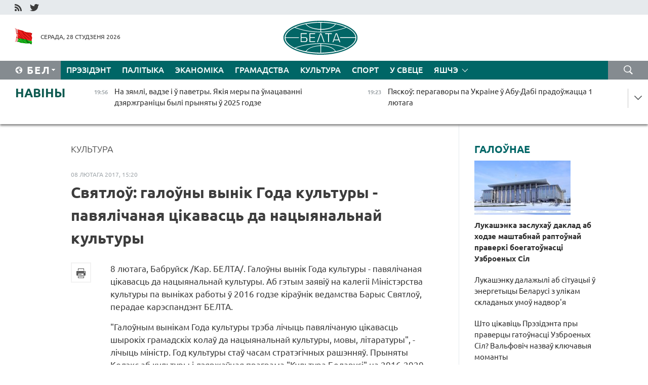

--- FILE ---
content_type: text/html; charset=UTF-8
request_url: https://blr.belta.by/culture/view/svjatlou-galouny-vynik-goda-kultury-pavjalichanaja-tsikavasts-da-natsyjanalnaj-kultury-55434-2017/
body_size: 13913
content:
    
    	<!DOCTYPE HTML>
	<html lang="by-BY" prefix="og: http://ogp.me/ns#">
	<head  prefix="article: http://ogp.me/ns/article#">
		<title>Святлоў: галоўны вынік Года культуры - павялічаная цікавасць да нацыянальнай культуры</title>
		<meta http-equiv="Content-Type" content="text/html; charset=utf-8">
                <meta name="viewport" content="width=device-width">
		<link rel="stylesheet" href="/styles/general_styles.css" type="text/css">
                                <link rel="stylesheet" href="/styles/styles2.css?1769626675" type="text/css">
                                <link rel="stylesheet" href="/styles/styles.css?1769626675" type="text/css">
                <link rel="stylesheet" href="/styles/tr_styles.css" type="text/css">
                            <link rel="icon" href="/desimages/fav.png" type="image/png">
		<meta name="keywords" content="">
		<meta name="description" content="Рэалізаваны новыя культурныя ініцыятывы - рэспубліканскія конкурсы &quot;Чалавек Года культуры&quot;, &quot;Горад культуры ў Год культуры&quot;, &quot;Геній-стартап&quot;, &quot;Бела-тон&quot;, нацыянальная прэмія ў галіне выяўленчага мастацтва.">
	                    <meta property="og:locale" content="by_BY">
	        	        	<meta property="og:site_name" content="Беларускае тэлеграфнае агенцтва" />
	        	        	<meta property="og:title" content="Святлоў: галоўны вынік Года культуры - павялічаная цікавасць да нацыянальнай культуры" />
	        	        	<meta property="og:type" content="article" />
	        	        	<meta property="og:url" content="https://blr.belta.by/culture/view/svjatlou-galouny-vynik-goda-kultury-pavjalichanaja-tsikavasts-da-natsyjanalnaj-kultury-55434-2017" />
	        	        	<meta property="og:image" content="https://blr.belta.by/desimages/og_image.png" />
	        	        	<meta property="og:description" content="Рэалізаваны новыя культурныя ініцыятывы - рэспубліканскія конкурсы &amp;quot;Чалавек Года культуры&amp;quot;, &amp;quot;Горад культуры ў Год культуры&amp;quot;, &amp;quot;Геній-стартап&amp;quot;, &amp;quot;Бела-тон&amp;quot;, нацыянальная прэмія ў галіне выяўленчага мастацтва." />
	        	        	<meta property="og:section" content="Культура" />
	        	        	<meta property="article:published_time" content="2017-02-08 15:20:05" />
	        	        	<meta property="article:modified_time" content="2017-02-08 15:22:06" />
	        	    		                        <!-- Yandex.Metrika informer -->
<a href="https://metrika.yandex.by/stat/?id=15029098&amp;from=informer"
target="_blank" rel="nofollow"><img src="https://informer.yandex.ru/informer/15029098/1_1_FFFFFFFF_EFEFEFFF_0_pageviews"
style="width:80px; height:15px; border:0; display:none" alt="Яндекс.Метрика" title="Яндекс.Метрика: данные за сегодня (просмотры)" class="ym-advanced-informer" data-cid="15029098" data-lang="ru" /></a>
<!-- /Yandex.Metrika informer -->

<!-- Yandex.Metrika counter -->
<script type="text/javascript" >
   (function(m,e,t,r,i,k,a){m[i]=m[i]||function(){(m[i].a=m[i].a||[]).push(arguments)};
   m[i].l=1*new Date();
   for (var j = 0; j < document.scripts.length; j++) {if (document.scripts[j].src === r) { return; }}
   k=e.createElement(t),a=e.getElementsByTagName(t)[0],k.async=1,k.src=r,a.parentNode.insertBefore(k,a)})
   (window, document, "script", "https://mc.yandex.ru/metrika/tag.js", "ym");

   ym(15029098, "init", {
        clickmap:true,
        trackLinks:true,
        accurateTrackBounce:true,
        webvisor:true
   });
</script>
<noscript><div><img src="https://mc.yandex.ru/watch/15029098" style="position:absolute; left:-9999px;" alt="" /></div></noscript>
<!-- /Yandex.Metrika counter -->

            
                        <meta name="google-site-verification" content="Dd8uWU7VCf77OeeHXR5DHMQmZ-7j6FLk_JRDg71UqnQ" />

            
                        <!-- Google tag (gtag.js) -->
<script async src="https://www.googletagmanager.com/gtag/js?id=G-TNQG804L3G"></script>
<script>
  window.dataLayer = window.dataLayer || [];
  function gtag(){dataLayer.push(arguments);}
  gtag('js', new Date());

  gtag('config', 'G-TNQG804L3G');
</script>

            
        

                                                                	</head>
	
	<body>

                
        <a id="top"></a>

    <div class="all   ">
        <div class="ban_main_top">
            
        </div>
        <div class="top_line">
	                <div class="social_icons">
                                          <a href="/rss" title="RSS"  target ="_self" onmouseover="this.children[0].src='https://blr.belta.by/images/storage/banners/000015_9792b56e8dc3dd1262c69a28a949a99b_work.jpg'" onmouseout="this.children[0].src='https://blr.belta.by/images/storage/banners/000015_4c7b4dd0abba134c3f3b40f11c7d2280_work.jpg'">
                    <img src="https://blr.belta.by/images/storage/banners/000015_4c7b4dd0abba134c3f3b40f11c7d2280_work.jpg" alt="RSS" title="RSS" />
                </a>
                                              <a href="https://twitter.com/ByBelta" title="Twitter"  target ="_blank" onmouseover="this.children[0].src='https://blr.belta.by/images/storage/banners/000015_d883d8345fde0915c71fe70fbc6b3aba_work.jpg'" onmouseout="this.children[0].src='https://blr.belta.by/images/storage/banners/000015_aa312c63b3361ad13bfc21a9647031cf_work.jpg'">
                    <img src="https://blr.belta.by/images/storage/banners/000015_aa312c63b3361ad13bfc21a9647031cf_work.jpg" alt="Twitter" title="Twitter" />
                </a>
                        </div>
    
	         
        </div>
        <div class="header">
            <div class="header_date">
                                            <a class="header_flag" href="/" title="Сцяг"  target ="_self">
                <img 
                    src="https://blr.belta.by/images/storage/banners/000204_8b46a27f5f27ae9a2d0bd487d340c2d5_work.jpg" 
                    alt="Сцяг" 
                    title="Сцяг" 
                                    />
            </a>
            
                Серада, 28 студзеня 2026
            </div>
	            	        <div class="logo">
            
                                                                    <a href="/" title="Беларускае тэлеграфнае агенцтва"  target ="_self">
                            <span class="logo_img"><img src="https://blr.belta.by/images/storage/banners/000016_3289232daeea51392de2ee72efbeeaee_work.jpg" alt="Беларускае тэлеграфнае агенцтва" title="Беларускае тэлеграфнае агенцтва" /></span>
                                                    </a>
                                                        </div>
    
            <div class="weather_currency">
                <div class="weather_currency_inner">
                
	 	
                </div>
	    
            </div>
        </div>
    <div class="menu_line" >

	    <div class="main_langs" id="main_langs">
            <div class="main_langs_inner" id="main_langs_inner">
	
                                    <div class="main_lang_item" ><a target="_blank"   href="http://belta.by" title="Рус" >Рус</a></div>
        	
                                                    	
                                    <div class="main_lang_item" ><a target="_blank"   href="https://pol.belta.by/" title="Pl" >Pl</a></div>
        	
                                    <div class="main_lang_item" ><a target="_blank"   href="http://eng.belta.by" title="Eng" >Eng</a></div>
        	
                                    <div class="main_lang_item" ><a target="_blank"   href="http://deu.belta.by" title="Deu" >Deu</a></div>
        	
                                    <div class="main_lang_item" ><a target="_blank"   href="http://esp.belta.by" title="Esp" >Esp</a></div>
        	
                                    <div class="main_lang_item" ><a target="_blank"   href="http://chn.belta.by/" title="中文" >中文</a></div>
        </div>
<div class="main_lang_item main_lang_selected" ><a   href="https://blr.belta.by/" title="Бел">Бел</a></div>
</div>
		

	       <div class="h_menu_fp" id="h_menu_fp" >
    <div class="h_menu_title" id="h_menu_title">
                Меню
    </div>
            <div class="h_menu_s" id="h_menu_s"></div>
        <div class="menu_more">
            <div class="menu_more_title" id="h_menu_more" >Яшчэ </div>
                    <div id="h_menu" class="h_menu">
                <div class="content_all_margin">
	                        <div class="menu_els" id="h_menu_line_1">
                                                            <div class="menu_item " id="h_menu_item_1_1">
                            <a   href="https://blr.belta.by/president/" title="Прэзідэнт">Прэзідэнт</a>
                        </div>
                                                                                <div class="menu_item " id="h_menu_item_1_2">
                            <a   href="https://blr.belta.by/politics/" title="Палітыка">Палітыка</a>
                        </div>
                                                                                <div class="menu_item " id="h_menu_item_1_3">
                            <a   href="https://blr.belta.by/economics/" title="Эканоміка">Эканоміка</a>
                        </div>
                                                                                <div class="menu_item " id="h_menu_item_1_4">
                            <a   href="https://blr.belta.by/society/" title="Грамадства">Грамадства</a>
                        </div>
                                                                                <div class="menu_item menu_item_selected" id="h_menu_item_1_5">
                            <a   href="https://blr.belta.by/culture/" title="Культура">Культура</a>
                        </div>
                                                                                <div class="menu_item " id="h_menu_item_1_6">
                            <a   href="https://blr.belta.by/sport/" title="Спорт">Спорт</a>
                        </div>
                                                                                <div class="menu_item " id="h_menu_item_1_7">
                            <a   href="https://blr.belta.by/world/" title="У свеце">У свеце</a>
                        </div>
                                                </div>
                                            <div class="menu_els" id="h_menu_line_2">
                                                            <div class="menu_item " id="h_menu_item_2_1">
                            <a   href="https://blr.belta.by/opinions/" title="Меркаванні">Меркаванні</a>
                        </div>
                                                                                <div class="menu_item " id="h_menu_item_2_2">
                            <a   href="https://blr.belta.by/comments/" title="Каментарыі">Каментарыі</a>
                        </div>
                                                                                <div class="menu_item " id="h_menu_item_2_3">
                            <a   href="https://blr.belta.by/interview/" title="Інтэрв&#039;ю">Інтэрв'ю</a>
                        </div>
                                                </div>
                                            <div class="menu_els" id="h_menu_line_3">
                                                            <div class="menu_item " id="h_menu_item_3_1">
                            <a   href="https://blr.belta.by/photonews/" title="Фотанавіны">Фотанавіны</a>
                        </div>
                                                                                <div class="menu_item " id="h_menu_item_3_2">
                            <a   href="https://blr.belta.by/video/" title="Відэа">Відэа</a>
                        </div>
                                                                                <div class="menu_item " id="h_menu_item_3_3">
                            <a   href="https://blr.belta.by/infographica/" title="Інфаграфіка">Інфаграфіка</a>
                        </div>
                                                </div>
                                            <div class="menu_els" id="h_menu_line_4">
                                                            <div class="menu_item " id="h_menu_item_4_1">
                            <a   href="https://blr.belta.by/about_company/" title="Аб агенцтве">Аб агенцтве</a>
                        </div>
                                                                                <div class="menu_item " id="h_menu_item_4_2">
                            <a   href="https://blr.belta.by/advertising/" title="Рэклама">Рэклама</a>
                        </div>
                                                                                <div class="menu_item " id="h_menu_item_4_3">
                            <a   href="https://blr.belta.by/contacts/" title="Кантакты">Кантакты</a>
                        </div>
                                                </div>
                            </div>
       
    </div>
                    </div>
           </div>            
	


	
    
    
	    <div class="search_btn" onclick="open_search('search')"></div>
<form action="/search/getResultsForPeriod/" id="search">
    <input type="text" name="query" value="" placeholder="Пошук" class="search_edit"/>
    <input type="submit" value="Пошук" class="search_submit" />
    <div class="clear"></div>
        <div class="fp_search_where">
        <span id="fp_search_where">Дзе шукаць:</span>
            <input type="radio" name="group" value="0" id="group_0"/><label for="group_0">Шукаць усюды</label>
                                                        <input type="radio" name="group" value="4" id="group_4"/><label for="group_4">Вiдэа</label>
                                           <input type="radio" name="group" value="5" id="group_5"/><label for="group_5">Інфаграфіка</label>
                                           <input type="radio" name="group" value="6" id="group_6"/><label for="group_6">Эксперты</label>
               </div>
       <div class="fp_search_where">
        <span id="fp_search_when">За перыяд</span>
            <input type="radio" name="period" value="0" id="period_0"/><label for="period_0">За ўвесь перыяд</label>
            <input type="radio" name="period" value="1" id="period_1"/><label for="period_1">За дзень</label>
            <input type="radio" name="period" value="2" id="period_2"/><label for="period_2">За тыдзень</label>
            <input type="radio" name="period" value="3" id="period_3"/><label for="period_3">За месяц</label>
            <input type="radio" name="period" value="4" id="period_4"/><label for="period_4">За год</label>
                </div>
    <div class="search_close close_btn" onclick="close_search('search')"></div>
</form>
   

    </div>
    <div class="top_lenta_inner">
  <div class="top_lenta">
    <a href="/" title="На галоўную" class="tl_logo"></a>
    <div class="tl_title">
                    <a href="https://blr.belta.by/all_news" title="Навіны">Навіны</a>
            </div>
                            <div class="tl_inner" id="tl_inner">
        
        <div class="tl_item">
	        	            	        	                                                                        	                	                                <a  href="https://blr.belta.by/society/view/na-zjamli-vadze-i-u-pavetry-jakija-mery-pa-umatsavanni-dzjarzhgranitsy-byli-prynjaty-u-2025-godze-154052-2026/"   title="На зямлі, вадзе і ў паветры. Якія меры па ўмацаванні дзяржграніцы былі прыняты ў 2025 годзе  ">
                    <span class="tl_date">
                                                                                                <span>19:56</span>
                    </span>
                    <span class="tl_news">На зямлі, вадзе і ў паветры. Якія меры па ўмацаванні дзяржграніцы былі прыняты ў 2025 годзе  </span>
                    <span class="tl_node">Грамадства</span>
                </a>
        </div>
        
        <div class="tl_item">
	        	            	        	                                                                        	                	                                <a  href="https://blr.belta.by/world/view/pjaskou-peragavory-pa-ukraine-u-abu-dabi-pradouzhatstsa-1-ljutaga-154051-2026/"   title="Пяскоў: перагаворы па Украіне ў Абу-Дабі прадоўжацца 1 лютага  ">
                    <span class="tl_date">
                                                                                                <span>19:23</span>
                    </span>
                    <span class="tl_news">Пяскоў: перагаворы па Украіне ў Абу-Дабі прадоўжацца 1 лютага  </span>
                    <span class="tl_node">У свеце</span>
                </a>
        </div>
        
        <div class="tl_item">
	        	            	        	                                                                        	                	                                <a  href="https://blr.belta.by/society/view/energasistema-belarusi-sprauljaetstsa-z-nastupstvami-ledzjanoga-dazhdzhu-raskazau-vitse-premer-154050-2026/"   title="Як энергасістэма Беларусі спраўляецца з наступствамі ледзянога дажджу, расказаў віцэ-прэм&#039;ер">
                    <span class="tl_date">
                                                                                                <span>18:22</span>
                    </span>
                    <span class="tl_news">Як энергасістэма Беларусі спраўляецца з наступствамі ледзянога дажджу, расказаў віцэ-прэм'ер</span>
                    <span class="tl_node">Грамадства</span>
                </a>
        </div>
        
        <div class="tl_item">
	        	            	        	                                                                        	                	                                <a  href="https://blr.belta.by/politics/view/na-paradku-dnja-14-pytannjau-jakija-temy-uznimuts-na-pasjadzhenni-sajuznaga-saumina-u-maskve-154049-2026/"   title="На парадку дня - 14 пытанняў. Якія тэмы ўзнімуць на пасяджэнні саюзнага Саўміна ў Маскве">
                    <span class="tl_date">
                                                                                                <span>17:52</span>
                    </span>
                    <span class="tl_news">На парадку дня - 14 пытанняў. Якія тэмы ўзнімуць на пасяджэнні саюзнага Саўміна ў Маскве</span>
                    <span class="tl_node">Палітыка</span>
                </a>
        </div>
        
        <div class="tl_item">
	        	            	        	                                                                        	                	                                <a  href="https://blr.belta.by/society/view/dzjauchaty-adnu-zefirku-u-chym-sakret-znakamitaga-belaruskaga-desertu-i-jak-im-chastavali-lukashenku-154048-2026/"   title="&quot;Дзяўчаты, адну зефірку!&quot; У чым сакрэт знакамітага беларускага дэсерту і як ім частавалі Лукашэнку  ">
                    <span class="tl_date">
                                                                                                <span>17:48</span>
                    </span>
                    <span class="tl_news">"Дзяўчаты, адну зефірку!" У чым сакрэт знакамітага беларускага дэсерту і як ім частавалі Лукашэнку  </span>
                    <span class="tl_node">Грамадства</span>
                </a>
        </div>
        
        <div class="tl_item">
	        	            	        	                                                                        	                	                                <a  href="https://blr.belta.by/society/view/ne-bolsh-za-sutki-bez-elektrazabespjachennja-karankevich-ab-zalatym-standartse-energetykau-pry-fors-154047-2026/"   title="Не больш за суткі без электразабеспячэння. Каранкевіч аб &quot;залатым стандарце&quot; энергетыкаў пры форс-мажоры">
                    <span class="tl_date">
                                                                                                <span>17:28</span>
                    </span>
                    <span class="tl_news">Не больш за суткі без электразабеспячэння. Каранкевіч аб "залатым стандарце" энергетыкаў пры форс-мажоры</span>
                    <span class="tl_node">Грамадства</span>
                </a>
        </div>
        
        <div class="tl_item">
	        	            	        	                                                                        	                	                                <a  href="https://blr.belta.by/sport/view/siner-stau-aposhnim-paufinalistam-adkrytaga-chempijanatu-australii-pa-tenise-154046-2026/"   title="Сінер стаў апошнім паўфіналістам адкрытага чэмпіянату Аўстраліі па тэнісе ">
                    <span class="tl_date">
                                                                                                <span>17:05</span>
                    </span>
                    <span class="tl_news">Сінер стаў апошнім паўфіналістам адкрытага чэмпіянату Аўстраліі па тэнісе </span>
                    <span class="tl_node">Спорт</span>
                </a>
        </div>
        
        <div class="tl_item">
	        	            	        	                                                                        	                	                                <a  href="https://blr.belta.by/society/view/jak-dzjarzhava-padtrymlivae-semi-pry-naradzhenni-adnachasova-dvuh-i-bolsh-dzjatsej-nagadali-u-minpratsy-154045-2026/"   title="Як дзяржава падтрымлівае сем&#039;і пры нараджэнні адначасова двух і больш дзяцей, нагадалі ў Мінпрацы">
                    <span class="tl_date">
                                                                                                <span>17:01</span>
                    </span>
                    <span class="tl_news">Як дзяржава падтрымлівае сем'і пры нараджэнні адначасова двух і больш дзяцей, нагадалі ў Мінпрацы</span>
                    <span class="tl_node">Грамадства</span>
                </a>
        </div>
        
        <div class="tl_item">
	        	            	        	                                                                        	                	                                <a  href="https://blr.belta.by/economics/view/novy-rezident-sez-brest-mae-namer-pabudavats-transpartna-lagistychny-terminal-154044-2026/"   title="Новы рэзідэнт СЭЗ &quot;Брэст&quot; мае намер пабудаваць транспартна-лагістычны тэрмінал ">
                    <span class="tl_date">
                                                                                                <span>16:39</span>
                    </span>
                    <span class="tl_news">Новы рэзідэнт СЭЗ "Брэст" мае намер пабудаваць транспартна-лагістычны тэрмінал </span>
                    <span class="tl_node">Эканоміка</span>
                </a>
        </div>
        
        <div class="tl_item">
	        	            	        	                                                                        	                	                                <a  href="https://blr.belta.by/world/view/ushakou-rasija-gatova-garantavats-zjalenskamu-bjaspeku-u-maskve-u-chas-peragavorau-154043-2026/"   title="Ушакоў: Расія гатова гарантаваць Зяленскаму бяспеку ў Маскве ў час перагавораў ">
                    <span class="tl_date">
                                                                                                <span>16:34</span>
                    </span>
                    <span class="tl_news">Ушакоў: Расія гатова гарантаваць Зяленскаму бяспеку ў Маскве ў час перагавораў </span>
                    <span class="tl_node">У свеце</span>
                </a>
        </div>
        
        <div class="tl_item">
	        	            	        	                                                                        	                	                                <a  href="https://blr.belta.by/society/view/u-belarusi-nazvali-autamabil-goda-154042-2026/"   title="У Беларусі назвалі аўтамабіль года">
                    <span class="tl_date">
                                                                                                <span>16:30</span>
                    </span>
                    <span class="tl_news">У Беларусі назвалі аўтамабіль года</span>
                    <span class="tl_node">Грамадства</span>
                </a>
        </div>
        
        <div class="tl_item">
	        	            	        	                                                                        	                	                                <a  href="https://blr.belta.by/president/view/lukashenku-dalazhyli-ab-situatsyi-u-energetytsy-belarusi-z-ulikam-skladanyh-umou-nadvorja-154041-2026/"   title="Лукашэнку далажылі аб сітуацыі ў энергетыцы Беларусі з улікам складаных умоў надвор&#039;я ">
                    <span class="tl_date">
                                                                                                <span>16:27</span>
                    </span>
                    <span class="tl_news">Лукашэнку далажылі аб сітуацыі ў энергетыцы Беларусі з улікам складаных умоў надвор'я </span>
                    <span class="tl_node">Прэзідэнт</span>
                </a>
        </div>
        
        <div class="tl_item">
	        	            	        	                                                                        	                	                                <a  href="https://blr.belta.by/economics/view/autamabilny-rynak-u-belarusi-u-2025-godze-vyras-na-14-pratsentau-154040-2026/"   title="Аўтамабільны рынак у Беларусі ў 2025 годзе вырас на 14 працэнтаў">
                    <span class="tl_date">
                                                                                                <span>16:08</span>
                    </span>
                    <span class="tl_news">Аўтамабільны рынак у Беларусі ў 2025 годзе вырас на 14 працэнтаў</span>
                    <span class="tl_node">Эканоміка</span>
                </a>
        </div>
        
        <div class="tl_item">
	        	            	        	                                                                        	                	                                <a  href="https://blr.belta.by/politics/view/lukashevich-prynjau-kopii-daverchyh-gramat-pasla-palestsiny-154039-2026/"   title="Лукашэвіч прыняў копіі даверчых грамат пасла Палесціны ">
                    <span class="tl_date">
                                                                                                <span>16:03</span>
                    </span>
                    <span class="tl_news">Лукашэвіч прыняў копіі даверчых грамат пасла Палесціны </span>
                    <span class="tl_node">Палітыка</span>
                </a>
        </div>
        
        <div class="tl_item">
	        	            	        	                                                                        	                	                                <a  href="https://blr.belta.by/politics/view/kasygin-u-belarusi-razvitstsju-mizhparlamentskih-kantaktau-z-alzhyram-udzjaljaetstsa-asablivaja-uvaga-154038-2026/"   title="Касыгін: у Беларусі развіццю міжпарламенцкіх кантактаў з Алжырам удзяляецца асаблівая ўвага ">
                    <span class="tl_date">
                                                                                                <span>16:01</span>
                    </span>
                    <span class="tl_news">Касыгін: у Беларусі развіццю міжпарламенцкіх кантактаў з Алжырам удзяляецца асаблівая ўвага </span>
                    <span class="tl_node">Палітыка</span>
                </a>
        </div>
        
        <div class="tl_item">
	        	            	        	                                                                        	                	                                <a  href="https://blr.belta.by/society/view/jak-vopyt-sva-ukaraneny-u-pragramy-padryhtouki-uzbroenyh-sil-belarusi-valfovich-raskryu-padrabjaznastsi-154037-2026/"   title="Як вопыт СВА ўкаранёны ў праграмы падрыхтоўкі Узброеных Сіл Беларусі? Вальфовіч раскрыў падрабязнасці   ">
                    <span class="tl_date">
                                                                                                <span>15:28</span>
                    </span>
                    <span class="tl_news">Як вопыт СВА ўкаранёны ў праграмы падрыхтоўкі Узброеных Сіл Беларусі? Вальфовіч раскрыў падрабязнасці   </span>
                    <span class="tl_node">Грамадства</span>
                </a>
        </div>
        
        <div class="tl_item">
	        	            	        	                                                                        	                	                                <a  href="https://blr.belta.by/society/view/valfovich-vyniki-praverki-gatounastsi-uzbroenyh-sil-buduts-pakladzeny-u-asnovu-udaskanalennja-armii-154036-2026/"   title="Вальфовіч: вынікі праверкі гатоўнасці Узброеных Сіл будуць пакладзены ў аснову ўдасканалення арміі">
                    <span class="tl_date">
                                                                                                <span>14:43</span>
                    </span>
                    <span class="tl_news">Вальфовіч: вынікі праверкі гатоўнасці Узброеных Сіл будуць пакладзены ў аснову ўдасканалення арміі</span>
                    <span class="tl_node">Грамадства</span>
                </a>
        </div>
        
        <div class="tl_item">
	        	            	        	                                                                        	                	                                <a  href="https://blr.belta.by/society/view/valfovich-bachachy-militaryzatsyju-zahadu-belarus-robits-stauku-na-strategichnae-strymlivanne-154035-2026/"   title="Вальфовіч: бачачы мілітарызацыю Захаду, Беларусь робіць стаўку на стратэгічнае стрымліванне  ">
                    <span class="tl_date">
                                                                                                <span>14:34</span>
                    </span>
                    <span class="tl_news">Вальфовіч: бачачы мілітарызацыю Захаду, Беларусь робіць стаўку на стратэгічнае стрымліванне  </span>
                    <span class="tl_node">Грамадства</span>
                </a>
        </div>
        
        <div class="tl_item">
	        	            	        	                                                                        	                	                                <a  href="https://blr.belta.by/economics/view/jak-buduts-pashyrats-autobusnuju-vytvorchasts-maz-turchyn-aznaemiusja-z-vytvorchymi-tsehami-154034-2026/"   title="Як будуць пашыраць аўтобусную вытворчасць МАЗ? Турчын азнаёміўся з вытворчымі цэхамі ">
                    <span class="tl_date">
                                                                                                <span>13:46</span>
                    </span>
                    <span class="tl_news">Як будуць пашыраць аўтобусную вытворчасць МАЗ? Турчын азнаёміўся з вытворчымі цэхамі </span>
                    <span class="tl_node">Эканоміка</span>
                </a>
        </div>
        
        <div class="tl_item">
	        	            	        	                                                                        	                	                                <a  href="https://blr.belta.by/society/view/shto-tsikavits-prezidenta-pry-pravertsy-gatounastsi-uzbroenyh-sil-valfovich-nazvau-kljuchavyja-momanty-154033-2026/"   title="Што цікавіць Прэзідэнта пры праверцы гатоўнасці Узброеных Сіл? Вальфовіч назваў ключавыя моманты  ">
                    <span class="tl_date">
                                                                                                <span>13:29</span>
                    </span>
                    <span class="tl_news">Што цікавіць Прэзідэнта пры праверцы гатоўнасці Узброеных Сіл? Вальфовіч назваў ключавыя моманты  </span>
                    <span class="tl_node">Грамадства</span>
                </a>
        </div>
        
        <div class="tl_item">
	        	            	        	                                                                        	                	                                <a  href="https://blr.belta.by/society/view/magchymy-tuman-u-mnogih-raenah-galaled-jakim-budze-nadvore-u-belarusi-29-studzenja-154032-2026/"   title="Магчымы туман, у многіх раёнах - галалёд. Якім будзе надвор&#039;е ў Беларусі 29 студзеня">
                    <span class="tl_date">
                                                                                                <span>13:20</span>
                    </span>
                    <span class="tl_news">Магчымы туман, у многіх раёнах - галалёд. Якім будзе надвор'е ў Беларусі 29 студзеня</span>
                    <span class="tl_node">Грамадства</span>
                </a>
        </div>
        
        <div class="tl_item">
	        	            	        	                                                                        	                	                                <a  href="https://blr.belta.by/society/view/vykankam-snd-i-asambleja-narodau-svetu-padpisali-memarandum-ab-supratsounitstve-154031-2026/"   title="Выканкам СНД і Асамблея народаў свету падпісалі мемарандум аб супрацоўніцтве">
                    <span class="tl_date">
                                                                                                <span>13:11</span>
                    </span>
                    <span class="tl_news">Выканкам СНД і Асамблея народаў свету падпісалі мемарандум аб супрацоўніцтве</span>
                    <span class="tl_node">Грамадства</span>
                </a>
        </div>
        
        <div class="tl_item">
	        	            	        	                                                                        	                	                                <a  href="https://blr.belta.by/president/view/lukashenka-zasluhau-daklad-ab-hodze-mashtabnaj-raptounaj-praverki-boegatounastsi-uzbroenyh-sil-154030-2026/"   title="Лукашэнка заслухаў даклад аб ходзе маштабнай раптоўнай праверкі боегатоўнасці Узброеных Сіл">
                    <span class="tl_date">
                                                                                                <span>13:00</span>
                    </span>
                    <span class="tl_news">Лукашэнка заслухаў даклад аб ходзе маштабнай раптоўнай праверкі боегатоўнасці Узброеных Сіл</span>
                    <span class="tl_node">Прэзідэнт</span>
                </a>
        </div>
        
        <div class="tl_item">
	        	            	        	                                                                        	                	                                <a  href="https://blr.belta.by/society/view/energetyki-pradauzhajuts-adnauljats-elektrazabespjachenne-u-39-naselenyh-punktah-154029-2026/"   title="Энергетыкі прадаўжаюць аднаўляць электразабеспячэнне ў 39 населеных пунктах ">
                    <span class="tl_date">
                                                                                                <span>12:58</span>
                    </span>
                    <span class="tl_news">Энергетыкі прадаўжаюць аднаўляць электразабеспячэнне ў 39 населеных пунктах </span>
                    <span class="tl_node">Грамадства</span>
                </a>
        </div>
        
        <div class="tl_item">
	        	            	        	                                                                        	                	                                <a  href="https://blr.belta.by/society/view/parlament-rf-ratyfikavau-pagadnenne-z-belarussju-ab-abarone-gramadzjan-ad-neabgruntavanaga-154028-2026/"   title="Парламент РФ ратыфікаваў пагадненне з Беларуссю аб абароне грамадзян ад неабгрунтаванага міжнароднага праследавання">
                    <span class="tl_date">
                                                                                                <span>12:52</span>
                    </span>
                    <span class="tl_news">Парламент РФ ратыфікаваў пагадненне з Беларуссю аб абароне грамадзян ад неабгрунтаванага міжнароднага праследавання</span>
                    <span class="tl_node">Грамадства</span>
                </a>
        </div>
        
        <div class="tl_item">
	        	            	        	                                                                        	                	                                <a  href="https://blr.belta.by/society/view/na-grodna-azot-chasova-spynili-vytvorchasts-amijaku-u-adnym-z-tsehau-154027-2026/"   title="На &quot;Гродна Азот&quot; часова спынілі вытворчасць аміяку ў адным з цэхаў  ">
                    <span class="tl_date">
                                                                                                <span>12:37</span>
                    </span>
                    <span class="tl_news">На "Гродна Азот" часова спынілі вытворчасць аміяку ў адным з цэхаў  </span>
                    <span class="tl_node">Грамадства</span>
                </a>
        </div>
        
        <div class="tl_item">
	        	            	        	                                                                        	                	                                <a  href="https://blr.belta.by/society/view/belarus-i-kitaj-uzmotsnjats-uzaemadzejanne-u-sfery-standartyzatsyi-154026-2026/"   title="Беларусь і Кітай узмоцняць узаемадзеянне ў сферы стандартызацыі ">
                    <span class="tl_date">
                                                                                                <span>12:30</span>
                    </span>
                    <span class="tl_news">Беларусь і Кітай узмоцняць узаемадзеянне ў сферы стандартызацыі </span>
                    <span class="tl_node">Грамадства</span>
                </a>
        </div>
        
        <div class="tl_item">
	        	            	        	                                                                        	                	                                <a  href="https://blr.belta.by/economics/view/parlament-rf-ratyfikavau-pagadnenne-z-belarussju-ab-restrukturyzatsyi-vyplat-pa-dzjarzhkredytah-154025-2026/"   title="Парламент РФ ратыфікаваў пагадненне з Беларуссю аб рэструктурызацыі выплат па дзяржкрэдытах ">
                    <span class="tl_date">
                                                                                                <span>12:22</span>
                    </span>
                    <span class="tl_news">Парламент РФ ратыфікаваў пагадненне з Беларуссю аб рэструктурызацыі выплат па дзяржкрэдытах </span>
                    <span class="tl_node">Эканоміка</span>
                </a>
        </div>
        
        <div class="tl_item">
	        	            	        	                                                                        	                	                                <a  href="https://blr.belta.by/politics/view/nevjarouski-zajaviu-ab-praryunyh-rashennjah-u-zabespjachenni-infarmbjaspeki-u-sajuznaj-dzjarzhave-154024-2026/"   title="Невяроўскі заявіў аб прарыўных рашэннях у забеспячэнні інфармбяспекі ў Саюзнай дзяржаве ">
                    <span class="tl_date">
                                                                                                <span>11:31</span>
                    </span>
                    <span class="tl_news">Невяроўскі заявіў аб прарыўных рашэннях у забеспячэнні інфармбяспекі ў Саюзнай дзяржаве </span>
                    <span class="tl_node">Палітыка</span>
                </a>
        </div>
        
        <div class="tl_item">
	        	            	        	                                                                        	                	                                <a  href="https://blr.belta.by/society/view/u-minskaj-voblastsi-pradauzhajuts-adnauljats-elektrazabespjachenne-u-vasmi-naselenyh-punktah-154023-2026/"   title="У Мінскай вобласці прадаўжаюць аднаўляць электразабеспячэнне ў васьмі населеных пунктах">
                    <span class="tl_date">
                                                                                                <span>11:29</span>
                    </span>
                    <span class="tl_news">У Мінскай вобласці прадаўжаюць аднаўляць электразабеспячэнне ў васьмі населеных пунктах</span>
                    <span class="tl_node">Грамадства</span>
                </a>
        </div>
        <a class="all_news" href="https://blr.belta.by/all_news" title="Усе навіны">Усе навіны</a> 
    </div>
    <div class="tl_arrow" title="" id="tl_arrow"></div>
    <a class="all_news main_left_col" href="https://blr.belta.by/all_news" title="Усе навіны">Усе навіны</a> 
  </div>
    
</div>    <div class="main">
        <div class="content_2_col">
                  
<div class="content_margin">
<a href="https://blr.belta.by/culture/" title="Культура"  class="rubric">Культура</a>
<div class="date_full">08 лютага 2017, 15:20</div>
<h1>Святлоў: галоўны вынік Года культуры - павялічаная цікавасць да нацыянальнай культуры</h1>

    <div class="inner_content">
                    <div class="social_icons_c">
                                                                                        <div></div>
            
       

                                            <a href="/printv/culture/view/svjatlou-galouny-vynik-goda-kultury-pavjalichanaja-tsikavasts-da-natsyjanalnaj-kultury-55434-2017/" onclick="window.open('/printv/culture/view/svjatlou-galouny-vynik-goda-kultury-pavjalichanaja-tsikavasts-da-natsyjanalnaj-kultury-55434-2017/');return false" class="print_icon"></a>
                </div>
        
        <div>
            <div class="text">

                
                                
                <meta name="mediator_published_time" content="2017-02-08T15:20:05+00:00" />
    <meta name="mediator_theme" content="Культура" />
    <meta name="mediator" content="/culture/view/svjatlou-galouny-vynik-goda-kultury-pavjalichanaja-tsikavasts-da-natsyjanalnaj-kultury-55434-2017/" />
                                                                      
                                <div class="js-mediator-article">
                    <p>8 лютага, Бабруйск /Кар. БЕЛТА/. Галоўны вынік Года культуры - павялічаная цікавасць да нацыянальнай культуры. Аб гэтым заявіў на калегіі Міністэрства культуры па выніках работы ў 2016 годзе кіраўнік ведамства Барыс Святлоў, перадае карэспандэнт БЕЛТА.</p><p></p><p>"Галоўным вынікам Года культуры трэба лічыць павялічаную цікавасць шырокіх грамадскіх колаў да нацыянальнай культуры, мовы, літаратуры", - лічыць міністр. Год культуры стаў часам стратэгічных рашэнняў. Прыняты Кодэкс аб культуры і дзяржаўная праграма "Культура Беларусі" на 2016-2020 гады.</p><p></p><p>Рэалізаваны новыя культурныя ініцыятывы - рэспубліканскія конкурсы "Чалавек Года культуры", "Горад культуры ў Год культуры", "Геній-стартап", "Бела-тон", нацыянальная прэмія ў галіне выяўленчага мастацтва.</p><p></p><p>Разам з тым міністр адзначыў ацэнку кіраўніка дзяржавы аб тым, што мінулы год не стаў часам істотных дасягненняў, і гэта сігнал, каб разабрацца, якія крокі неабходна зрабіць для паляпшэння сітуацыі, сказаў Барыс Святлоў.-0-</p><p></p>
                    
                    
                                        
                                    <div class="invite_in_messagers">
    <div>Падпісвайцеся на нас у</div>
       <a  class="viber" href="https://twitter.com/ByBelta" rel="nofollow" target="_blank">
         <img src="https://blr.belta.by/images/design/1.png" style="margin:3px 0 -17px 0;display: inline;display: inline;" alt="X" title="X"
    </a>  
</div>
                                                        </div>


                
                
            </div>
            <div class="clear"></div>
        </div>
    </div>
</div>
    

            <div class="rubricNews">
    <div class="content_margin">
<a class="block_title" href="https://blr.belta.by/culture">Навіны рубрыкі Культура</a>
    <div class="rubricNews_item">
                          	                	                                                    <a class="rubricNews_item_img news_with_rubric_img" href="/culture/view/vystavu-pra-jaurejskih-autarau-belarusi-pradstavili-u-muzei-zapavedniku-zaslaue-154019-2026/"  title="Выставу пра яўрэйскіх аўтараў Беларусі прадставілі ў музеі-запаведніку &quot;Заслаўе&quot;">
                        <img src="https://blr.belta.by/images/storage/news/with_archive/2026/000027_1769585606_154019_medium.jpg" alt="Фота музея" title="Фота музея"/>
                    </a>
                                <a href="/culture/view/vystavu-pra-jaurejskih-autarau-belarusi-pradstavili-u-muzei-zapavedniku-zaslaue-154019-2026/"  title="Выставу пра яўрэйскіх аўтараў Беларусі прадставілі ў музеі-запаведніку &quot;Заслаўе&quot;">
                    Выставу пра яўрэйскіх аўтараў Беларусі прадставілі ў музеі-запаведніку "Заслаўе"
                </a>
    </div>
    <div class="rubricNews_item">
                          	                	                                                    <a class="rubricNews_item_img news_with_rubric_img" href="/culture/view/zbornik-maladyh-autarau-paezija-podzvigu-pradstavili-u-muzei-gistoryi-vav-153973-2026/"  title="Зборнік маладых аўтараў &quot;Паэзія Подзвігу&quot; прадставілі ў Музеі гісторыі ВАВ">
                        <img src="https://blr.belta.by/images/storage/news/with_archive/2026/000027_1769499122_153973_medium.jpg" alt="Фота музея гісторыі ВАВ" title="Фота музея гісторыі ВАВ"/>
                    </a>
                                <a href="/culture/view/zbornik-maladyh-autarau-paezija-podzvigu-pradstavili-u-muzei-gistoryi-vav-153973-2026/"  title="Зборнік маладых аўтараў &quot;Паэзія Подзвігу&quot; прадставілі ў Музеі гісторыі ВАВ">
                    Зборнік маладых аўтараў "Паэзія Подзвігу" прадставілі ў Музеі гісторыі ВАВ
                </a>
    </div>
    <div class="rubricNews_item">
                          	                	                                                    <a class="rubricNews_item_img news_with_rubric_img" href="/culture/view/artefakty-xvi-xvii-stagoddzjau-papounjats-muzejny-fond-ruzhanskaga-palatsa-153971-2026/"  title="Артэфакты XVI - XVII стагоддзяў папоўняць музейны фонд Ружанскага палаца  ">
                        <img src="https://blr.belta.by/images/storage/news/with_archive/2026/000027_1769495766_153971_medium.jpg" alt="Фота з архіва" title="Фота з архіва"/>
                    </a>
                                <a href="/culture/view/artefakty-xvi-xvii-stagoddzjau-papounjats-muzejny-fond-ruzhanskaga-palatsa-153971-2026/"  title="Артэфакты XVI - XVII стагоддзяў папоўняць музейны фонд Ружанскага палаца  ">
                    Артэфакты XVI - XVII стагоддзяў папоўняць музейны фонд Ружанскага палаца  
                </a>
    </div>
    <div class="rubricNews_item">
                          	                	                                                    <a class="rubricNews_item_img news_with_rubric_img" href="/culture/view/opera-geta-ne-sumna-unikalny-tvorchy-praekt-prezentavali-u-vjalikim-teatry-153885-2026/"  title="&quot;Опера - гэта не сумна&quot;. Унікальны творчы праект прэзентавалі ў Вялікім тэатры ">
                        <img src="https://blr.belta.by/images/storage/news/with_archive/2026/000027_1769250186_153885_medium.jpg" alt="" title=""/>
                    </a>
                                <a href="/culture/view/opera-geta-ne-sumna-unikalny-tvorchy-praekt-prezentavali-u-vjalikim-teatry-153885-2026/"  title="&quot;Опера - гэта не сумна&quot;. Унікальны творчы праект прэзентавалі ў Вялікім тэатры ">
                    "Опера - гэта не сумна". Унікальны творчы праект прэзентавалі ў Вялікім тэатры 
                </a>
    </div>
    <div class="rubricNews_item">
                          	                	                                                    <a class="rubricNews_item_img news_with_rubric_img" href="/culture/view/sjaljanskija-madonny-limitavanaja-plastsinka-pesnjarou-chym-zdziuljali-u-gomeli-u-kulturnuju-pjatnitsu-153883-2026/"  title="Сялянскія мадонны, лімітаваная пласцінка &quot;Песняроў&quot;. Чым здзіўлялі ў Гомелі ў культурную пятніцу ">
                        <img src="https://blr.belta.by/images/storage/news/with_archive/2026/000027_1769243890_153883_medium.jpg" alt="" title=""/>
                    </a>
                                <a href="/culture/view/sjaljanskija-madonny-limitavanaja-plastsinka-pesnjarou-chym-zdziuljali-u-gomeli-u-kulturnuju-pjatnitsu-153883-2026/"  title="Сялянскія мадонны, лімітаваная пласцінка &quot;Песняроў&quot;. Чым здзіўлялі ў Гомелі ў культурную пятніцу ">
                    Сялянскія мадонны, лімітаваная пласцінка "Песняроў". Чым здзіўлялі ў Гомелі ў культурную пятніцу 
                </a>
    </div>
    <div class="rubricNews_item">
                          	                	                                                    <a class="rubricNews_item_img news_with_rubric_img" href="/culture/view/tym-hto-ne-vjarnuusja-z-paletu-u-vitsebsku-adkrylasja-belaruska-rasijskaja-vystava-ab-gerojah-letchykah-153864-2026/"  title="&quot;Тым, хто не вярнуўся з палёту&quot;: у Віцебску адкрылася беларуска-расійская выстава аб героях-лётчыках  ">
                        <img src="https://blr.belta.by/images/storage/news/with_archive/2026/000027_1769172688_153864_medium.jpg" alt="" title=""/>
                    </a>
                                <a href="/culture/view/tym-hto-ne-vjarnuusja-z-paletu-u-vitsebsku-adkrylasja-belaruska-rasijskaja-vystava-ab-gerojah-letchykah-153864-2026/"  title="&quot;Тым, хто не вярнуўся з палёту&quot;: у Віцебску адкрылася беларуска-расійская выстава аб героях-лётчыках  ">
                    "Тым, хто не вярнуўся з палёту": у Віцебску адкрылася беларуска-расійская выстава аб героях-лётчыках  
                </a>
    </div>
    </div>
</div>
        </div>
                                    <!--noindex-->
  <div class="main_news_inner_2_col">
	<div class="block_title">Галоўнае</div>
    <div class="mni_col">    
            <div class="rc_item rc_item_main">                                                                	                	                                                    <a href="https://blr.belta.by/president/view/lukashenka-zasluhau-daklad-ab-hodze-mashtabnaj-raptounaj-praverki-boegatounastsi-uzbroenyh-sil-154030-2026/" title="Лукашэнка заслухаў даклад аб ходзе маштабнай раптоўнай праверкі боегатоўнасці Узброеных Сіл" >
                        <img src="https://blr.belta.by/images/storage/news/with_archive/2026/000019_1769595070_154030_small.jpg" alt="Фота з архіва" title="Фота з архіва"/>
                    </a>
                               
                <a href="https://blr.belta.by/president/view/lukashenka-zasluhau-daklad-ab-hodze-mashtabnaj-raptounaj-praverki-boegatounastsi-uzbroenyh-sil-154030-2026/" title="Лукашэнка заслухаў даклад аб ходзе маштабнай раптоўнай праверкі боегатоўнасці Узброеных Сіл" class="last_news_title_main" >Лукашэнка заслухаў даклад аб ходзе маштабнай раптоўнай праверкі боегатоўнасці Узброеных Сіл
                     
                                    </a>
              </div>
        </div>
    
    


	    <div class="mni_col">
             <div class="rc_item">                                                                	                	                                               
                <a href="https://blr.belta.by/president/view/lukashenku-dalazhyli-ab-situatsyi-u-energetytsy-belarusi-z-ulikam-skladanyh-umou-nadvorja-154041-2026/" title="Лукашэнку далажылі аб сітуацыі ў энергетыцы Беларусі з улікам складаных умоў надвор&#039;я "  >Лукашэнку далажылі аб сітуацыі ў энергетыцы Беларусі з улікам складаных умоў надвор'я 
                     
                                    </a>
              </div>
             <div class="rc_item">                                                                	                	                                               
                <a href="https://blr.belta.by/society/view/shto-tsikavits-prezidenta-pry-pravertsy-gatounastsi-uzbroenyh-sil-valfovich-nazvau-kljuchavyja-momanty-154033-2026/" title="Што цікавіць Прэзідэнта пры праверцы гатоўнасці Узброеных Сіл? Вальфовіч назваў ключавыя моманты  "  >Што цікавіць Прэзідэнта пры праверцы гатоўнасці Узброеных Сіл? Вальфовіч назваў ключавыя моманты  
                     
                                    </a>
              </div>
             <div class="rc_item">                                                                	                	                                               
                <a href="https://blr.belta.by/politics/view/na-paradku-dnja-14-pytannjau-jakija-temy-uznimuts-na-pasjadzhenni-sajuznaga-saumina-u-maskve-154049-2026/" title="На парадку дня - 14 пытанняў. Якія тэмы ўзнімуць на пасяджэнні саюзнага Саўміна ў Маскве"  >На парадку дня - 14 пытанняў. Якія тэмы ўзнімуць на пасяджэнні саюзнага Саўміна ў Маскве
                     
                                    </a>
              </div>
        </div>

  </div>
  <div class="one_right_col">
      	<!--noindex-->
        <div class="top_news">
                
    <div class="block_title">
        Топ-навіны        <div class="topNewsSlider_dots" id="topNewsSlider_dots"></div>
    </div>
    	    <div class="topNewsSlider">
		                            <div class="tn_item">
		                		                		                		                			                			                			                <a href="https://blr.belta.by/society/view/valfovich-vyniki-praverki-gatounastsi-uzbroenyh-sil-buduts-pakladzeny-u-asnovu-udaskanalennja-armii-154036-2026/"    title="Вальфовіч: вынікі праверкі гатоўнасці Узброеных Сіл будуць пакладзены ў аснову ўдасканалення арміі">
		                            Вальфовіч: вынікі праверкі гатоўнасці Узброеных Сіл будуць пакладзены ў аснову ўдасканалення арміі
		                             
		                            		                        </a>
                        </div>
		                            <div class="tn_item">
		                		                		                		                			                			                			                <a href="https://blr.belta.by/society/view/na-zjamli-vadze-i-u-pavetry-jakija-mery-pa-umatsavanni-dzjarzhgranitsy-byli-prynjaty-u-2025-godze-154052-2026/"    title="На зямлі, вадзе і ў паветры. Якія меры па ўмацаванні дзяржграніцы былі прыняты ў 2025 годзе  ">
		                            На зямлі, вадзе і ў паветры. Якія меры па ўмацаванні дзяржграніцы былі прыняты ў 2025 годзе  
		                             
		                            		                        </a>
                        </div>
		                            <div class="tn_item">
		                		                		                		                			                			                			                <a href="https://blr.belta.by/society/view/jak-vopyt-sva-ukaraneny-u-pragramy-padryhtouki-uzbroenyh-sil-belarusi-valfovich-raskryu-padrabjaznastsi-154037-2026/"    title="Як вопыт СВА ўкаранёны ў праграмы падрыхтоўкі Узброеных Сіл Беларусі? Вальфовіч раскрыў падрабязнасці   ">
		                            Як вопыт СВА ўкаранёны ў праграмы падрыхтоўкі Узброеных Сіл Беларусі? Вальфовіч раскрыў падрабязнасці   
		                             
		                            		                        </a>
                        </div>
		                            <div class="tn_item">
		                		                		                		                			                			                			                <a href="https://blr.belta.by/society/view/valfovich-bachachy-militaryzatsyju-zahadu-belarus-robits-stauku-na-strategichnae-strymlivanne-154035-2026/"    title="Вальфовіч: бачачы мілітарызацыю Захаду, Беларусь робіць стаўку на стратэгічнае стрымліванне  ">
		                            Вальфовіч: бачачы мілітарызацыю Захаду, Беларусь робіць стаўку на стратэгічнае стрымліванне  
		                             
		                            		                        </a>
                        </div>
		                            <div class="tn_item">
		                		                		                		                			                			                			                <a href="https://blr.belta.by/society/view/energasistema-belarusi-sprauljaetstsa-z-nastupstvami-ledzjanoga-dazhdzhu-raskazau-vitse-premer-154050-2026/"    title="Як энергасістэма Беларусі спраўляецца з наступствамі ледзянога дажджу, расказаў віцэ-прэм&#039;ер">
		                            Як энергасістэма Беларусі спраўляецца з наступствамі ледзянога дажджу, расказаў віцэ-прэм'ер
		                             
		                            		                        </a>
                        </div>
		                            <div class="tn_item">
		                		                		                		                			                			                			                <a href="https://blr.belta.by/economics/view/jak-buduts-pashyrats-autobusnuju-vytvorchasts-maz-turchyn-aznaemiusja-z-vytvorchymi-tsehami-154034-2026/"    title="Як будуць пашыраць аўтобусную вытворчасць МАЗ? Турчын азнаёміўся з вытворчымі цэхамі ">
		                            Як будуць пашыраць аўтобусную вытворчасць МАЗ? Турчын азнаёміўся з вытворчымі цэхамі 
		                             
		                            		                        </a>
                        </div>
		                            <div class="tn_item">
		                		                		                		                			                			                			                <a href="https://blr.belta.by/society/view/vykankam-snd-i-asambleja-narodau-svetu-padpisali-memarandum-ab-supratsounitstve-154031-2026/"    title="Выканкам СНД і Асамблея народаў свету падпісалі мемарандум аб супрацоўніцтве">
		                            Выканкам СНД і Асамблея народаў свету падпісалі мемарандум аб супрацоўніцтве
		                             
		                            		                        </a>
                        </div>
		                            <div class="tn_item">
		                		                		                		                			                			                			                <a href="https://blr.belta.by/politics/view/nevjarouski-zajaviu-ab-praryunyh-rashennjah-u-zabespjachenni-infarmbjaspeki-u-sajuznaj-dzjarzhave-154024-2026/"    title="Невяроўскі заявіў аб прарыўных рашэннях у забеспячэнні інфармбяспекі ў Саюзнай дзяржаве ">
		                            Невяроўскі заявіў аб прарыўных рашэннях у забеспячэнні інфармбяспекі ў Саюзнай дзяржаве 
		                             
		                            		                        </a>
                        </div>
		                            <div class="tn_item">
		                		                		                		                			                			                			                <a href="https://blr.belta.by/society/view/u-belarusi-nazvali-autamabil-goda-154042-2026/"    title="У Беларусі назвалі аўтамабіль года">
		                            У Беларусі назвалі аўтамабіль года
		                             
		                            		                        </a>
                        </div>
		                            <div class="tn_item">
		                		                		                		                			                			                			                <a href="https://blr.belta.by/society/view/u-savetse-miru-pryvitali-belarus-u-jakastsi-adnago-z-zasnavalnikau-154015-2026/"    title="У Савеце міру прывіталі Беларусь у якасці аднаго з заснавальнікаў ">
		                            У Савеце міру прывіталі Беларусь у якасці аднаго з заснавальнікаў 
		                             
		                            		                        </a>
                        </div>
		                            <div class="tn_item">
		                		                		                		                			                			                			                <a href="https://blr.belta.by/society/view/parlament-rf-ratyfikavau-pagadnenne-z-belarussju-ab-abarone-gramadzjan-ad-neabgruntavanaga-154028-2026/"    title="Парламент РФ ратыфікаваў пагадненне з Беларуссю аб абароне грамадзян ад неабгрунтаванага міжнароднага праследавання">
		                            Парламент РФ ратыфікаваў пагадненне з Беларуссю аб абароне грамадзян ад неабгрунтаванага міжнароднага праследавання
		                             
		                            		                        </a>
                        </div>
		                            <div class="tn_item">
		                		                		                		                			                			                			                <a href="https://blr.belta.by/society/view/na-grodna-azot-chasova-spynili-vytvorchasts-amijaku-u-adnym-z-tsehau-154027-2026/"    title="На &quot;Гродна Азот&quot; часова спынілі вытворчасць аміяку ў адным з цэхаў  ">
		                            На "Гродна Азот" часова спынілі вытворчасць аміяку ў адным з цэхаў  
		                             
		                            		                        </a>
                        </div>
		                            <div class="tn_item">
		                		                		                		                			                			                			                <a href="https://blr.belta.by/society/view/energetyki-pradauzhajuts-adnauljats-elektrazabespjachenne-u-39-naselenyh-punktah-154029-2026/"    title="Энергетыкі прадаўжаюць аднаўляць электразабеспячэнне ў 39 населеных пунктах ">
		                            Энергетыкі прадаўжаюць аднаўляць электразабеспячэнне ў 39 населеных пунктах 
		                             
		                            		                        </a>
                        </div>
		                            <div class="tn_item">
		                		                		                		                			                			                			                <a href="https://blr.belta.by/society/view/belarus-i-kitaj-uzmotsnjats-uzaemadzejanne-u-sfery-standartyzatsyi-154026-2026/"    title="Беларусь і Кітай узмоцняць узаемадзеянне ў сферы стандартызацыі ">
		                            Беларусь і Кітай узмоцняць узаемадзеянне ў сферы стандартызацыі 
		                             
		                            		                        </a>
                        </div>
		                            <div class="tn_item">
		                		                		                		                			                			                			                <a href="https://blr.belta.by/society/view/nas-geta-mala-hvaljue-ejsmant-ab-planah-kieva-uzbudzits-spravu-suprats-prezidenta-belarusi-154012-2026/"    title="&quot;Нас гэта мала хвалюе&quot;. Эйсмант аб планах Кіева ўзбудзіць справу супраць Прэзідэнта Беларусі ">
		                            "Нас гэта мала хвалюе". Эйсмант аб планах Кіева ўзбудзіць справу супраць Прэзідэнта Беларусі 
		                             
		                            		                        </a>
                        </div>
		                </div>
    </div>

    <!--/noindex-->
    <!--/noindex-->
            
    
      	
  	
    

    
</div>
	

	
	        <div class="clear"></div>
    </div>
    				        	        <div class="logo_f">
            
                    <div class="logo_line"></div>
            <div class="logo_f_item">
                                        <a href="/" title="Беларускае тэлеграфнае агенцтва"  target ="_self">
                            <img src="https://blr.belta.by/images/storage/banners/000178_8ca9836280e2efa14b6b0ec86cc352d6_work.jpg" alt="Беларускае тэлеграфнае агенцтва" title="Беларускае тэлеграфнае агенцтва" />
                        </a>
                            </div>
            <div class="logo_line"></div>
            </div>
    
		    <div class="menu_f">
        <div class="menu_f_item">
                                                                                                    <a   href="https://blr.belta.by/advertising/" title="Рэклама">Рэклама</a>
                                
                    </div>
        <div class="menu_f_item">
                                                                                                    <a   href="https://blr.belta.by/" title="Кліентам">Кліентам</a>
                                
                        	                    <div class="menu_f_second">
    	
                                                                                <a   href="http://subs.belta.by/" title="Уваход для падпісчыкаў" >Уваход для падпісчыкаў</a>
                
                	
                                                                                <a   href="https://blr.belta.by/services/" title="Прадукты і паслугі">Прадукты і паслугі</a>
                
                </div>                    </div>
        <div class="menu_f_item">
                                                                                                    <a   href="https://blr.belta.by/" title="АГЕНЦТВА">АГЕНЦТВА</a>
                                
                        	                    <div class="menu_f_second">
    	
                                                                                <a   href="https://blr.belta.by/about_company/" title="Аб агенцтве">Аб агенцтве</a>
                
                	
                                                                                <a   href="https://blr.belta.by/contacts/" title="Кантакты">Кантакты</a>
                
                </div>                    </div>
    
    </div>

		 
		    <div class="social_footer">
	                              <a href="/rss" title="RSS"  target ="_self" onmouseover="this.children[0].src='https://blr.belta.by/images/storage/banners/000175_4d0ab6ffccdafccad4456de115fcfd11_work.jpg'" onmouseout="this.children[0].src='https://blr.belta.by/images/storage/banners/000175_a5891ddb5824690df8f1daa0a791d765_work.jpg'">
                    <img src="https://blr.belta.by/images/storage/banners/000175_a5891ddb5824690df8f1daa0a791d765_work.jpg" alt="RSS" title="RSS" />
                </a>
                                              <a href="https://twitter.com/ByBelta" title="Twitter"  target ="_blank" onmouseover="this.children[0].src='https://blr.belta.by/images/storage/banners/000175_cd1fd44409e6edb034e04b4bbdac426c_work.jpg'" onmouseout="this.children[0].src='https://blr.belta.by/images/storage/banners/000175_326b7b9286045e5e57fa047c45fb41b8_work.jpg'">
                    <img src="https://blr.belta.by/images/storage/banners/000175_326b7b9286045e5e57fa047c45fb41b8_work.jpg" alt="Twitter" title="Twitter" />
                </a>
                    </div>

                <img class="img_alt" src="/desimages/alt.png" title="Свежыя навіны Беларусі" alt="Свежыя навіны Беларусі">
    	<div class="copyright">БЕЛТА - Навiны Беларусi, © Аўтарскае права належыць БЕЛТА, 1999-2026 г. 
<div>Гіперспасылка на крыніцу абавязковая. <a href="/copyright-by">Умовы выкарыстання матэрыялаў</a>.<br />Тэхнiчнае забеспячэнне - БЕЛТА 
</div></div>
        <div class="footer_counters">
                        
                
                
        

        </div>
    </div>
    
    <script src="/jscript/jquery/jquery-2.0.2.min.js"></script>

    <script src="/jscript/scripts.js"></script>

    <script src="/jscript/jquery/jquery.mCustomScrollbar.concat.min.js"></script>
    
        <script src="/jscript/scripts2.js"></script>
     
    
        
    
            <script src="/jscript/jquery/slick.min.js"></script>
    
    
        
        
        
        
        
    
        
    
    
    
        
    <script>
    $(document).ready(function() {
      
    var player_contaner = document.getElementById('videoplayer');
    if(player_contaner){
        
        
     
            
               function startVideo(){
                    
                }
                
var count_error = 0;
                function onError(){
                   console.log("video error");
                    count_error +=1;
                    if (count_error<=10){
                        setTimeout(startVideo, 10000);
                                        }
                } 
                document.getElementById("videoplayer").addEventListener("player_error",onError,false);
        
    }
     
    }); 
    </script> 
    
    <script>
    $(document).ready(function() {
     
     

    
        $('#city_hidden').mCustomScrollbar({
            theme:"minimal-dark"
        });
        $('#city_hiddenIn').mCustomScrollbar({
            theme:"minimal-dark"
        });
    

    
            $(".topNewsSlider").slick({
            rows: 5,
            slidesToShow: 1,
            slidesToScroll: 1,
            arrows: false,
            appendDots: "#topNewsSlider_dots",
            dots: true,
            autoplay:true,
            autoplaySpeed: 10000,
            pauseOnFocus:true,
            pauseOnDotsHover:true,
                    });
         

            $("#tl_arrow").click(function() {
            if ($("#tl_inner").hasClass("tl_inner")){
                $("#tl_inner").removeClass("tl_inner").addClass("tl_inner_all");
                $("#tl_arrow").addClass("tl_arrow_close");
                $(".lenta_date_past").addClass("date_past_hide");
            }
            else if($("#tl_inner").hasClass("tl_inner_all")){
                $("#tl_inner").removeClass("tl_inner_all").addClass("tl_inner");
                $("#tl_arrow").removeClass("tl_arrow_close");
                $(".lenta_date_past").removeClass("date_past_hide");
            }
        });
                      
    
          

                  
    
         
    
                        
                        
       
          
    if (typeof scroll_pr_m !== "undefined") {
        $("#"+scroll_pr_m).mCustomScrollbar({
            theme:"minimal-dark"
        });
    }
                    
    if (typeof scroll_items !== "undefined") {
        if (scroll_items.length) {
            for (var i=0; i<scroll_items.length;i++) {
                $("#"+scroll_items[i]).mCustomScrollbar({
                    theme:"minimal-dark"
                });
            }
        }
    }            

            create_menu("h_menu");
        

    prepare_fix();    
         
    
    
    function get_items_hover() {
        var res_hover = [];
        var items_div = document.querySelectorAll("div");
        for (var i=0; i<items_div.length-1; i++) {
            var item_pseudo_1 = window.getComputedStyle(items_div[i], ":hover");
            var item_pseudo_2 = window.getComputedStyle(items_div[i+1]);
            if (item_pseudo_1.display == "block" && item_pseudo_2.display == "none"){ 
                res_hover[res_hover.length] = {el:$(items_div[i]), drop_el:$(items_div[i+1])};
            }
        }
        //console.log("res_hover "+res_hover);       
        return res_hover;
    }

    window.onload = function() {
        var items_hover = get_items_hover();
        //prepare_js_hover(items_hover);
    }
    

            
    
    });      
    </script>
    
    <script>
    $(window).load(function() {
                    lenta_height();
            $("#tl_inner").mCustomScrollbar({
                theme:"minimal-dark",
                setHeight: '100%'
            });
            });
    </script>

    <script>
                    lenta_height();
            </script>
    
    <script src="/jscript/jquery/jquery.scrollUp.min.js"></script>
    

    
</body>
</html>